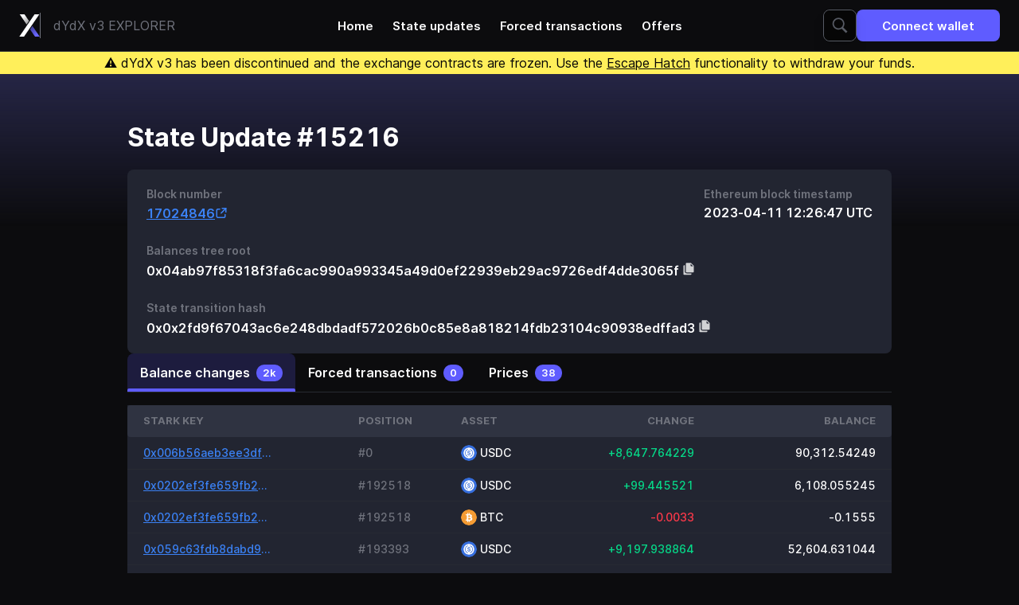

--- FILE ---
content_type: text/html; charset=utf-8
request_url: https://explorer.dydx.exchange/state-updates/15216
body_size: 65679
content:
<!DOCTYPE html><html lang="en" class="h-full bg-neutral-900 text-white" data-chain-id="1"><head><meta charSet="utf-8"/><meta name="viewport" content="width=device-width, initial-scale=1.0"/><link rel="stylesheet" href="/styles/main.eedb6043.css"/><link rel="icon" type="image/svg+xml" href="https://dydx.trade/favicon.svg"/><title>dYdX Explorer</title><meta name="title" content="dYdX Explorer"/><meta name="description" content="Show state update details, including balance changes, transactions and prices"/><meta property="og:type" content="website"/><meta property="og:url" content="https://explorer.dydx.exchange/state-update/15216"/><meta property="og:title" content="dYdX Explorer"/><meta property="og:description" content="Show state update details, including balance changes, transactions and prices"/><meta property="og:image" content="https://explorer.dydx.exchange/state-update/15216/images/meta-image.e0dc61da.png"/><meta property="twitter:card" content="summary_large_image"/><meta property="twitter:url" content="https://explorer.dydx.exchange/state-update/15216"/><meta property="twitter:title" content="dYdX Explorer"/><meta property="twitter:description" content="Show state update details, including balance changes, transactions and prices"/><meta property="twitter:image" content="https://explorer.dydx.exchange/state-update/15216/images/meta-image.e0dc61da.png"/></head><body class="flex h-full flex-col"><div class="border-b border-zinc-800"><nav class="relative mx-auto flex h-16 max-w-[1440px] items-center justify-between gap-y-2 px-6 py-2.5"><a class="flex items-center justify-center gap-2 divide-x sm:gap-4" href="/"><svg width="26" height="28" viewBox="0 0 26 28" fill="none" xmlns="http://www.w3.org/2000/svg" class="h-[26px] sm:h-8"><path d="M19.4149 0L0.291016 27.9977H6.16246L25.3855 0H19.4149Z" fill="white"></path><path d="M6.77355 0L12.4003 8.25L9.46462 12.75L0.779785 0H6.77355Z" fill="url(#paint0_linear_0_1)"></path><path d="M19.985 28L13.7466 18.875L16.6823 14.5L25.8564 28H19.985Z" fill="url(#paint1_linear_0_1)"></path><defs><linearGradient id="paint0_linear_0_1" x1="5.428" y1="1.75" x2="13.6908" y2="11.5112" gradientUnits="userSpaceOnUse"><stop stop-color="white"></stop><stop offset="1" stop-color="white" stop-opacity="0.55"></stop></linearGradient><linearGradient id="paint1_linear_0_1" x1="21.3304" y1="25.8751" x2="11.1557" y2="12.4522" gradientUnits="userSpaceOnUse"><stop stop-color="#6966FF"></stop><stop offset="1" stop-color="#6966FF" stop-opacity="0.36"></stop></linearGradient></defs></svg><span class="hidden py-1 pl-2 text-zinc-500 sm:inline sm:pl-4">dYdX v3  EXPLORER</span></a><div class="NavLinks absolute left-1/2 top-1/2 hidden -translate-x-1/2 -translate-y-1/2 transform items-center transition-opacity xl:flex"><a class="px-3 py-2 text-md font-semibold transition-colors hover:text-brand-darker" href="/">Home</a><a class="px-3 py-2 text-md font-semibold transition-colors hover:text-brand-darker" href="/state-updates">State updates</a><a class="px-3 py-2 text-md font-semibold transition-colors hover:text-brand-darker" href="/forced-transactions">Forced transactions</a><a class="px-3 py-2 text-md font-semibold transition-colors hover:text-brand-darker" href="/offers">Offers</a></div><div class="flex gap-x-4 gap-y-2"><form method="GET" action="/search" class="SearchBar group flex h-10 w-full rounded-lg border border-gray-600 bg-black drop-shadow-lg transition-colors focus-within:!border-brand hover:border-zinc-500 Expandable relative hidden lg:flex"><input class="rounded-l-lg bg-transparent p-4 outline-0 placeholder:text-gray-600 group-focus-within:placeholder:text-zinc-500 group-hover:placeholder:text-zinc-500 w-10 cursor-pointer transition-[width]" type="text" placeholder="ETH address, Stark key, @state-update-id or #position-id" data-1p-ignore="true" name="query"/><button class="z-10 flex w-10 items-center justify-center rounded-lg bg-black absolute inset-y-0 right-0"><svg width="20" height="20" viewBox="0 0 20 20" fill="white" xmlns="http://www.w3.org/2000/svg" class="fill-gray-600 group-focus-within:!fill-white group-hover:fill-zinc-500"><path d="M8.23977 0.320068C4.10445 0.320068 0.759766 3.66476 0.759766 7.80007C0.759766 11.9354 4.10445 15.2801 8.23977 15.2801C9.71617 15.2801 11.0826 14.8469 12.241 14.1113L17.6448 19.5151L19.5148 17.6451L14.1798 12.3238C15.1388 11.0657 15.7198 9.50679 15.7198 7.80007C15.7198 3.66476 12.3751 0.320068 8.23977 0.320068ZM8.23977 2.08007C11.4074 2.08007 13.9598 4.63241 13.9598 7.80007C13.9598 10.9677 11.4074 13.5201 8.23977 13.5201C5.07211 13.5201 2.51977 10.9677 2.51977 7.80007C2.51977 4.63241 5.07211 2.08007 8.23977 2.08007Z"></path></svg></button></form><button class="group flex items-center justify-center px-8 py-2.5 font-semibold transition-colors disabled:cursor-not-allowed bg-brand hover:bg-brand-darker disabled:bg-white disabled:bg-opacity-20 h-10 text-md rounded-lg" id="connect-with-metamask"><span class=""><span class="sm:hidden">Connect</span><span class="hidden whitespace-nowrap sm:block">Connect wallet</span></span><div class="border-current text-surface inline-block h-5 w-5 animate-spin rounded-full border-2 border-solid border-e-transparent align-[-0.125em] text-white motion-reduce:animate-[spin_1.5s_linear_infinite] dark:text-white hidden group-data-[state=loading]:block ml-2 h-5 w-5" role="status"><span class="sr-only">Loading...</span></div></button></div></nav></div><div class="text-balance sticky top-0 z-50 bg-yellow-300 px-6 py-0.5 text-center text-sm leading-tight text-black md:text-lg md:leading-normal"><span>⚠️ dYdX v3 has been discontinued and the exchange contracts are frozen. Use the <a href="/tutorials/escapehatch" class="underline">Escape Hatch</a> functionality to withdraw your funds.</span></div><div class="relative"><div class="absolute top-0 -z-50 h-96 w-full bg-gradient-to-b from-[#262646] via-transparent "></div></div><main class="mx-auto w-full max-w-5xl flex-1 px-4 py-8 sm:py-16 md:px-8 flex flex-col gap-12"><section><h1 class="mb-6 text-xxl font-bold">State Update #15216</h1><div class="Card group/card -mx-4 rounded-none bg-gray-800 p-6 sm:mx-0 sm:rounded-lg"><div><div class="flex flex-col justify-between gap-6 sm:flex-row"><div><div class="text-sm font-semibold text-zinc-500">Block number</div><div class="mt-2 text-lg font-semibold"><a href="https://etherscan.io/block/17024846" class="group inline-flex gap-2 items-center text-blue-500 fill-blue-500 hover:fill-blue-600 hover:text-blue-600 underline underline-offset-[3.5px] transition-colors" target="_blank" rel="noreferrer noopener">17024846<svg width="16" height="17" viewBox="0 0 16 17" fill="none" xmlns="http://www.w3.org/2000/svg" class="stroke-blue-500 group-hover:stroke-blue-600"><path d="M12.8333 10.5V12.3333C12.8333 13.438 11.938 14.3333 10.8333 14.3333H4.16667C3.06201 14.3333 2.16667 13.438 2.16667 12.3333V5.66667C2.16667 4.562 3.06201 3.66667 4.16667 3.66667H6" stroke-width="1.5" stroke-miterlimit="10" stroke-linecap="round" stroke-linejoin="round"></path><path d="M7.83333 8.66667L13.6667 2.83333" stroke-width="1.5" stroke-miterlimit="10" stroke-linecap="round" stroke-linejoin="round"></path><path d="M9.16667 2.66667H13.8333V7.33333" stroke-width="1.5" stroke-miterlimit="10" stroke-linecap="round" stroke-linejoin="round"></path></svg></a></div></div><div><div class="text-sm font-semibold text-zinc-500">Ethereum block timestamp</div><div class="mt-2 text-lg font-semibold">2023-04-11 12:26:47 UTC</div></div></div><div class="mt-8"><div><div class="text-sm font-semibold text-zinc-500">Balances tree root</div><div class="mt-2 text-lg font-semibold"><span class="break-words">0x04ab97f85318f3fa6cac990a993345a49d0ef22939eb29ac9726edf4dde3065f <span class="Tooltip inline-flex" title="Copied!"><svg width="16" height="16" viewBox="0 0 16 16" xmlns="http://www.w3.org/2000/svg" class="inline cursor-pointer fill-white CopyButton transition-opacity hover:opacity-80" data-content="0x04ab97f85318f3fa6cac990a993345a49d0ef22939eb29ac9726edf4dde3065f"><g clip-path="url(#clip0_1041_8610)"><path d="M5.59996 0.199982C4.93696 0.199982 4.39996 0.736982 4.39996 1.39998V11C4.39996 11.663 4.93696 12.2 5.59996 12.2H13.4C14.063 12.2 14.6 11.663 14.6 11V4.09998C14.6 3.94098 14.537 3.78856 14.4242 3.67576L11.1242 0.375763C11.0114 0.262963 10.859 0.199982 10.7 0.199982H5.59996ZM10.4 1.34256L13.4574 4.39998H11C10.6688 4.39998 10.4 4.13118 10.4 3.79998V1.34256ZM2.59996 3.19998C1.93696 3.19998 1.39996 3.73698 1.39996 4.39998V14C1.39996 14.663 1.93696 15.2 2.59996 15.2H10.4C11.063 15.2 11.6 14.663 11.6 14V13.4H5.59996C4.27636 13.4 3.19996 12.3236 3.19996 11V3.19998H2.59996Z" fill-opacity="0.8"></path></g><defs><clipPath id="clip0_1041_8610"><rect width="16" height="16"></rect></clipPath></defs></svg></span></span></div></div></div><div class="mt-8"><div><div class="text-sm font-semibold text-zinc-500">State transition hash</div><div class="mt-2 text-lg font-semibold"><span class="break-words">0x0x2fd9f67043ac6e248dbdadf572026b0c85e8a818214fdb23104c90938edffad3 <span class="Tooltip inline-flex" title="Copied!"><svg width="16" height="16" viewBox="0 0 16 16" xmlns="http://www.w3.org/2000/svg" class="inline cursor-pointer fill-white CopyButton transition-opacity hover:opacity-80" data-content="0x0x2fd9f67043ac6e248dbdadf572026b0c85e8a818214fdb23104c90938edffad3"><g clip-path="url(#clip0_1041_8610)"><path d="M5.59996 0.199982C4.93696 0.199982 4.39996 0.736982 4.39996 1.39998V11C4.39996 11.663 4.93696 12.2 5.59996 12.2H13.4C14.063 12.2 14.6 11.663 14.6 11V4.09998C14.6 3.94098 14.537 3.78856 14.4242 3.67576L11.1242 0.375763C11.0114 0.262963 10.859 0.199982 10.7 0.199982H5.59996ZM10.4 1.34256L13.4574 4.39998H11C10.6688 4.39998 10.4 4.13118 10.4 3.79998V1.34256ZM2.59996 3.19998C1.93696 3.19998 1.39996 3.73698 1.39996 4.39998V14C1.39996 14.663 1.93696 15.2 2.59996 15.2H10.4C11.063 15.2 11.6 14.663 11.6 14V13.4H5.59996C4.27636 13.4 3.19996 12.3236 3.19996 11V3.19998H2.59996Z" fill-opacity="0.8"></path></g><defs><clipPath id="clip0_1041_8610"><rect width="16" height="16"></rect></clipPath></defs></svg></span></span></div></div></div></div></div></section><div class="Tabs -mx-4 sm:mx-0"><div class="relative mb-4 border-b border-zinc-800"><div class="TabsArrowLeft absolute inset-y-0 left-0 z-10 hidden w-6 cursor-pointer bg-gradient-to-r from-neutral-900 via-neutral-900"><div class="flex h-full items-center justify-center text-white"><svg width="24" height="24" viewBox="0 0 24 24" fill="none" xmlns="http://www.w3.org/2000/svg" class="rotate-90"><path d="M12.0006 14.071L8.17964 10.25C7.76564 9.83595 7.09364 9.83595 6.67964 10.25C6.26564 10.664 6.26564 11.336 6.67964 11.75L11.2936 16.364C11.6846 16.755 12.3176 16.755 12.7076 16.364L17.3216 11.75C17.7356 11.336 17.7356 10.664 17.3216 10.25C16.9076 9.83595 16.2356 9.83595 15.8216 10.25L12.0006 14.071Z" fill="currentColor"></path></svg></div></div><div class="TabsItemsContainer scrollbar-hide relative flex overflow-x-auto md:gap-x-2"><a class="TabsItem group relative flex items-center justify-center whitespace-nowrap rounded-t-lg px-4 py-3 font-semibold transition-colors" id="balance-changes" href="#balance-changes"><span class="text-base">Balance changes</span><span class="ml-2"><div class="m-auto rounded-full bg-brand px-2 py-1 text-xs font-semibold">2k</div></span><span class="absolute bottom-0 left-0 block h-1 w-full rounded-t-sm bg-brand opacity-0 transition-all duration-300 group-hover:opacity-80"></span></a><a class="TabsItem group relative flex items-center justify-center whitespace-nowrap rounded-t-lg px-4 py-3 font-semibold transition-colors" id="transactions" href="#transactions"><span class="text-base">Forced transactions</span><span class="ml-2"><div class="m-auto rounded-full bg-brand px-2 py-1 text-xs font-semibold">0</div></span><span class="absolute bottom-0 left-0 block h-1 w-full rounded-t-sm bg-brand opacity-0 transition-all duration-300 group-hover:opacity-80"></span></a><a class="TabsItem group relative flex items-center justify-center whitespace-nowrap rounded-t-lg px-4 py-3 font-semibold transition-colors" id="prices" href="#prices"><span class="text-base">Prices</span><span class="ml-2"><div class="m-auto rounded-full bg-brand px-2 py-1 text-xs font-semibold">38</div></span><span class="absolute bottom-0 left-0 block h-1 w-full rounded-t-sm bg-brand opacity-0 transition-all duration-300 group-hover:opacity-80"></span></a><span class="TabsUnderline absolute bottom-0 block h-1 rounded-t-sm bg-brand transition-all duration-300"></span></div><div class="TabsArrowRight absolute inset-y-0 right-0 z-10 hidden w-6 cursor-pointer bg-gradient-to-l from-neutral-900 via-neutral-900"><div class="flex h-full items-center justify-center"><svg width="24" height="24" viewBox="0 0 24 24" fill="none" xmlns="http://www.w3.org/2000/svg" class="-rotate-90"><path d="M12.0006 14.071L8.17964 10.25C7.76564 9.83595 7.09364 9.83595 6.67964 10.25C6.26564 10.664 6.26564 11.336 6.67964 11.75L11.2936 16.364C11.6846 16.755 12.3176 16.755 12.7076 16.364L17.3216 11.75C17.7356 11.336 17.7356 10.664 17.3216 10.25C16.9076 9.83595 16.2356 9.83595 15.8216 10.25L12.0006 14.071Z" fill="currentColor"></path></svg></div></div></div><div class="TabsContent hidden" id="balance-changes"><div><div class="overflow-x-auto bg-gray-800 group-[.Card]/card:-mx-6 sm:w-full sm:group-[.Card]/card:mx-0 pb-2 group-[.Card]/card:pb-0"><table cellPadding="0" cellSpacing="0" class="w-full whitespace-nowrap" style="border-spacing:0"><thead><tr class="h-10 text-left text-xs font-semibold uppercase text-zinc-500"><th scope="col" class="bg-slate-800 px-2 first:rounded-l first:pl-4 last:rounded-r last:pr-4 sm:px-2.5 sm:first:pl-5 sm:last:pr-5 last:w-0">Stark Key</th><th scope="col" class="bg-slate-800 px-2 first:rounded-l first:pl-4 last:rounded-r last:pr-4 sm:px-2.5 sm:first:pl-5 sm:last:pr-5 last:w-0">Position</th><th scope="col" class="bg-slate-800 px-2 first:rounded-l first:pl-4 last:rounded-r last:pr-4 sm:px-2.5 sm:first:pl-5 sm:last:pr-5 last:w-0">Asset</th><th scope="col" class="bg-slate-800 px-2 first:rounded-l first:pl-4 last:rounded-r last:pr-4 sm:px-2.5 sm:first:pl-5 sm:last:pr-5 text-right last:w-0">Change</th><th scope="col" class="bg-slate-800 px-2 first:rounded-l first:pl-4 last:rounded-r last:pr-4 sm:px-2.5 sm:first:pl-5 sm:last:pr-5 text-right last:w-0">Balance</th></tr></thead><tbody><tr class="h-10 whitespace-nowrap border-b border-b-gray-750 border-opacity-50 text-sm font-medium last:border-none cursor-pointer hover:bg-gray-900 hover:bg-opacity-40"><td class="first:rounded-l last:rounded-r"><a class="flex h-[39px] items-center px-2 sm:px-2.5 pl-4 sm:pl-5" href="/users/0x006b56aeb3ee3df0002dfa4e2c65e335fbacf0f7a8f399a9beffe7b04534f7cd"><span class="w-full"><span class="group inline-flex gap-2 items-center text-blue-500 fill-blue-500 hover:fill-blue-600 hover:text-blue-600 underline underline-offset-[3.5px] transition-colors"><span class="relative inline-flex items-baseline"><span class="-my-1 inline-block truncate py-1 max-w-[80px] sm:max-w-[160px]">0x006b56aeb3ee3df0002dfa4e2c65e335fbacf0f7a8f399a9beffe7b04534f7cd</span></span></span></span></a></td><td class="first:rounded-l last:rounded-r"><a class="flex h-[39px] items-center px-2 sm:px-2.5" href="/users/0x006b56aeb3ee3df0002dfa4e2c65e335fbacf0f7a8f399a9beffe7b04534f7cd"><span class="w-full"><span class="text-zinc-500">#0</span></span></a></td><td class="first:rounded-l last:rounded-r"><a class="flex h-[39px] items-center px-2 sm:px-2.5" href="/users/0x006b56aeb3ee3df0002dfa4e2c65e335fbacf0f7a8f399a9beffe7b04534f7cd"><span class="w-full"><div class="flex items-center"><img data-src="https://dydx.trade/currencies/usdc.png" class="rounded-full h-[20px] w-[20px]" data-fallback="/images/unknown-asset.888bd73c.svg"/><span class="ml-1 text-sm font-medium"><span class="relative inline-flex items-baseline"><span class="-my-1 inline-block truncate py-1 max-w-[160px] !py-0">USDC</span></span></span></div></span></a></td><td class="first:rounded-l last:rounded-r font-mono text-right"><a class="flex h-[39px] items-center px-2 sm:px-2.5" href="/users/0x006b56aeb3ee3df0002dfa4e2c65e335fbacf0f7a8f399a9beffe7b04534f7cd"><span class="w-full"><span class="text-emerald-400 text-sm font-medium">+8,647.764229</span></span></a></td><td class="first:rounded-l last:rounded-r font-mono text-right"><a class="flex h-[39px] items-center px-2 sm:px-2.5 pr-4 sm:pr-5" href="/users/0x006b56aeb3ee3df0002dfa4e2c65e335fbacf0f7a8f399a9beffe7b04534f7cd"><span class="w-full">90,312.54249</span></a></td></tr><tr class="h-10 whitespace-nowrap border-b border-b-gray-750 border-opacity-50 text-sm font-medium last:border-none cursor-pointer hover:bg-gray-900 hover:bg-opacity-40"><td class="first:rounded-l last:rounded-r"><a class="flex h-[39px] items-center px-2 sm:px-2.5 pl-4 sm:pl-5" href="/users/0x0202ef3fe659fb252401cf5f2fefc0375d299a7d4dba02c81ced053d3ac78dcb"><span class="w-full"><span class="group inline-flex gap-2 items-center text-blue-500 fill-blue-500 hover:fill-blue-600 hover:text-blue-600 underline underline-offset-[3.5px] transition-colors"><span class="relative inline-flex items-baseline"><span class="-my-1 inline-block truncate py-1 max-w-[80px] sm:max-w-[160px]">0x0202ef3fe659fb252401cf5f2fefc0375d299a7d4dba02c81ced053d3ac78dcb</span></span></span></span></a></td><td class="first:rounded-l last:rounded-r"><a class="flex h-[39px] items-center px-2 sm:px-2.5" href="/users/0x0202ef3fe659fb252401cf5f2fefc0375d299a7d4dba02c81ced053d3ac78dcb"><span class="w-full"><span class="text-zinc-500">#192518</span></span></a></td><td class="first:rounded-l last:rounded-r"><a class="flex h-[39px] items-center px-2 sm:px-2.5" href="/users/0x0202ef3fe659fb252401cf5f2fefc0375d299a7d4dba02c81ced053d3ac78dcb"><span class="w-full"><div class="flex items-center"><img data-src="https://dydx.trade/currencies/usdc.png" class="rounded-full h-[20px] w-[20px]" data-fallback="/images/unknown-asset.888bd73c.svg"/><span class="ml-1 text-sm font-medium"><span class="relative inline-flex items-baseline"><span class="-my-1 inline-block truncate py-1 max-w-[160px] !py-0">USDC</span></span></span></div></span></a></td><td class="first:rounded-l last:rounded-r font-mono text-right"><a class="flex h-[39px] items-center px-2 sm:px-2.5" href="/users/0x0202ef3fe659fb252401cf5f2fefc0375d299a7d4dba02c81ced053d3ac78dcb"><span class="w-full"><span class="text-emerald-400 text-sm font-medium">+99.445521</span></span></a></td><td class="first:rounded-l last:rounded-r font-mono text-right"><a class="flex h-[39px] items-center px-2 sm:px-2.5 pr-4 sm:pr-5" href="/users/0x0202ef3fe659fb252401cf5f2fefc0375d299a7d4dba02c81ced053d3ac78dcb"><span class="w-full">6,108.055245</span></a></td></tr><tr class="h-10 whitespace-nowrap border-b border-b-gray-750 border-opacity-50 text-sm font-medium last:border-none cursor-pointer hover:bg-gray-900 hover:bg-opacity-40"><td class="first:rounded-l last:rounded-r"><a class="flex h-[39px] items-center px-2 sm:px-2.5 pl-4 sm:pl-5" href="/users/0x0202ef3fe659fb252401cf5f2fefc0375d299a7d4dba02c81ced053d3ac78dcb"><span class="w-full"><span class="group inline-flex gap-2 items-center text-blue-500 fill-blue-500 hover:fill-blue-600 hover:text-blue-600 underline underline-offset-[3.5px] transition-colors"><span class="relative inline-flex items-baseline"><span class="-my-1 inline-block truncate py-1 max-w-[80px] sm:max-w-[160px]">0x0202ef3fe659fb252401cf5f2fefc0375d299a7d4dba02c81ced053d3ac78dcb</span></span></span></span></a></td><td class="first:rounded-l last:rounded-r"><a class="flex h-[39px] items-center px-2 sm:px-2.5" href="/users/0x0202ef3fe659fb252401cf5f2fefc0375d299a7d4dba02c81ced053d3ac78dcb"><span class="w-full"><span class="text-zinc-500">#192518</span></span></a></td><td class="first:rounded-l last:rounded-r"><a class="flex h-[39px] items-center px-2 sm:px-2.5" href="/users/0x0202ef3fe659fb252401cf5f2fefc0375d299a7d4dba02c81ced053d3ac78dcb"><span class="w-full"><div class="flex items-center"><img data-src="https://dydx.trade/currencies/btc.png" class="rounded-full h-[20px] w-[20px]" data-fallback="/images/unknown-asset.888bd73c.svg"/><span class="ml-1 text-sm font-medium"><span class="relative inline-flex items-baseline"><span class="-my-1 inline-block truncate py-1 max-w-[160px] !py-0">BTC</span></span></span></div></span></a></td><td class="first:rounded-l last:rounded-r font-mono text-right"><a class="flex h-[39px] items-center px-2 sm:px-2.5" href="/users/0x0202ef3fe659fb252401cf5f2fefc0375d299a7d4dba02c81ced053d3ac78dcb"><span class="w-full"><span class="text-red-500 text-sm font-medium">-0.0033</span></span></a></td><td class="first:rounded-l last:rounded-r font-mono text-right"><a class="flex h-[39px] items-center px-2 sm:px-2.5 pr-4 sm:pr-5" href="/users/0x0202ef3fe659fb252401cf5f2fefc0375d299a7d4dba02c81ced053d3ac78dcb"><span class="w-full">-0.1555</span></a></td></tr><tr class="h-10 whitespace-nowrap border-b border-b-gray-750 border-opacity-50 text-sm font-medium last:border-none cursor-pointer hover:bg-gray-900 hover:bg-opacity-40"><td class="first:rounded-l last:rounded-r"><a class="flex h-[39px] items-center px-2 sm:px-2.5 pl-4 sm:pl-5" href="/users/0x059c63fdb8dabd9e89c4e4611c7850223338f8972cbe03ddedb16c0498997049"><span class="w-full"><span class="group inline-flex gap-2 items-center text-blue-500 fill-blue-500 hover:fill-blue-600 hover:text-blue-600 underline underline-offset-[3.5px] transition-colors"><span class="relative inline-flex items-baseline"><span class="-my-1 inline-block truncate py-1 max-w-[80px] sm:max-w-[160px]">0x059c63fdb8dabd9e89c4e4611c7850223338f8972cbe03ddedb16c0498997049</span></span></span></span></a></td><td class="first:rounded-l last:rounded-r"><a class="flex h-[39px] items-center px-2 sm:px-2.5" href="/users/0x059c63fdb8dabd9e89c4e4611c7850223338f8972cbe03ddedb16c0498997049"><span class="w-full"><span class="text-zinc-500">#193393</span></span></a></td><td class="first:rounded-l last:rounded-r"><a class="flex h-[39px] items-center px-2 sm:px-2.5" href="/users/0x059c63fdb8dabd9e89c4e4611c7850223338f8972cbe03ddedb16c0498997049"><span class="w-full"><div class="flex items-center"><img data-src="https://dydx.trade/currencies/usdc.png" class="rounded-full h-[20px] w-[20px]" data-fallback="/images/unknown-asset.888bd73c.svg"/><span class="ml-1 text-sm font-medium"><span class="relative inline-flex items-baseline"><span class="-my-1 inline-block truncate py-1 max-w-[160px] !py-0">USDC</span></span></span></div></span></a></td><td class="first:rounded-l last:rounded-r font-mono text-right"><a class="flex h-[39px] items-center px-2 sm:px-2.5" href="/users/0x059c63fdb8dabd9e89c4e4611c7850223338f8972cbe03ddedb16c0498997049"><span class="w-full"><span class="text-emerald-400 text-sm font-medium">+9,197.938864</span></span></a></td><td class="first:rounded-l last:rounded-r font-mono text-right"><a class="flex h-[39px] items-center px-2 sm:px-2.5 pr-4 sm:pr-5" href="/users/0x059c63fdb8dabd9e89c4e4611c7850223338f8972cbe03ddedb16c0498997049"><span class="w-full">52,604.631044</span></a></td></tr><tr class="h-10 whitespace-nowrap border-b border-b-gray-750 border-opacity-50 text-sm font-medium last:border-none cursor-pointer hover:bg-gray-900 hover:bg-opacity-40"><td class="first:rounded-l last:rounded-r"><a class="flex h-[39px] items-center px-2 sm:px-2.5 pl-4 sm:pl-5" href="/users/0x059c63fdb8dabd9e89c4e4611c7850223338f8972cbe03ddedb16c0498997049"><span class="w-full"><span class="group inline-flex gap-2 items-center text-blue-500 fill-blue-500 hover:fill-blue-600 hover:text-blue-600 underline underline-offset-[3.5px] transition-colors"><span class="relative inline-flex items-baseline"><span class="-my-1 inline-block truncate py-1 max-w-[80px] sm:max-w-[160px]">0x059c63fdb8dabd9e89c4e4611c7850223338f8972cbe03ddedb16c0498997049</span></span></span></span></a></td><td class="first:rounded-l last:rounded-r"><a class="flex h-[39px] items-center px-2 sm:px-2.5" href="/users/0x059c63fdb8dabd9e89c4e4611c7850223338f8972cbe03ddedb16c0498997049"><span class="w-full"><span class="text-zinc-500">#193393</span></span></a></td><td class="first:rounded-l last:rounded-r"><a class="flex h-[39px] items-center px-2 sm:px-2.5" href="/users/0x059c63fdb8dabd9e89c4e4611c7850223338f8972cbe03ddedb16c0498997049"><span class="w-full"><div class="flex items-center"><img data-src="https://dydx.trade/currencies/eth.png" class="rounded-full h-[20px] w-[20px]" data-fallback="/images/unknown-asset.888bd73c.svg"/><span class="ml-1 text-sm font-medium"><span class="relative inline-flex items-baseline"><span class="-my-1 inline-block truncate py-1 max-w-[160px] !py-0">ETH</span></span></span></div></span></a></td><td class="first:rounded-l last:rounded-r font-mono text-right"><a class="flex h-[39px] items-center px-2 sm:px-2.5" href="/users/0x059c63fdb8dabd9e89c4e4611c7850223338f8972cbe03ddedb16c0498997049"><span class="w-full"><span class="text-red-500 text-sm font-medium">-4.8</span></span></a></td><td class="first:rounded-l last:rounded-r font-mono text-right"><a class="flex h-[39px] items-center px-2 sm:px-2.5 pr-4 sm:pr-5" href="/users/0x059c63fdb8dabd9e89c4e4611c7850223338f8972cbe03ddedb16c0498997049"><span class="w-full">0</span></a></td></tr><tr class="h-10 whitespace-nowrap border-b border-b-gray-750 border-opacity-50 text-sm font-medium last:border-none cursor-pointer hover:bg-gray-900 hover:bg-opacity-40"><td class="first:rounded-l last:rounded-r"><a class="flex h-[39px] items-center px-2 sm:px-2.5 pl-4 sm:pl-5" href="/users/0x0572254ddb3210d8269e67d000bcc00a87758458284b0e22b8fab5ff98b295df"><span class="w-full"><span class="group inline-flex gap-2 items-center text-blue-500 fill-blue-500 hover:fill-blue-600 hover:text-blue-600 underline underline-offset-[3.5px] transition-colors"><span class="relative inline-flex items-baseline"><span class="-my-1 inline-block truncate py-1 max-w-[80px] sm:max-w-[160px]">0x0572254ddb3210d8269e67d000bcc00a87758458284b0e22b8fab5ff98b295df</span></span></span></span></a></td><td class="first:rounded-l last:rounded-r"><a class="flex h-[39px] items-center px-2 sm:px-2.5" href="/users/0x0572254ddb3210d8269e67d000bcc00a87758458284b0e22b8fab5ff98b295df"><span class="w-full"><span class="text-zinc-500">#31</span></span></a></td><td class="first:rounded-l last:rounded-r"><a class="flex h-[39px] items-center px-2 sm:px-2.5" href="/users/0x0572254ddb3210d8269e67d000bcc00a87758458284b0e22b8fab5ff98b295df"><span class="w-full"><div class="flex items-center"><img data-src="https://dydx.trade/currencies/usdc.png" class="rounded-full h-[20px] w-[20px]" data-fallback="/images/unknown-asset.888bd73c.svg"/><span class="ml-1 text-sm font-medium"><span class="relative inline-flex items-baseline"><span class="-my-1 inline-block truncate py-1 max-w-[160px] !py-0">USDC</span></span></span></div></span></a></td><td class="first:rounded-l last:rounded-r font-mono text-right"><a class="flex h-[39px] items-center px-2 sm:px-2.5" href="/users/0x0572254ddb3210d8269e67d000bcc00a87758458284b0e22b8fab5ff98b295df"><span class="w-full"><span class="text-red-500 text-sm font-medium">-7,224.617935</span></span></a></td><td class="first:rounded-l last:rounded-r font-mono text-right"><a class="flex h-[39px] items-center px-2 sm:px-2.5 pr-4 sm:pr-5" href="/users/0x0572254ddb3210d8269e67d000bcc00a87758458284b0e22b8fab5ff98b295df"><span class="w-full">1,168,672.897985</span></a></td></tr><tr class="h-10 whitespace-nowrap border-b border-b-gray-750 border-opacity-50 text-sm font-medium last:border-none cursor-pointer hover:bg-gray-900 hover:bg-opacity-40"><td class="first:rounded-l last:rounded-r"><a class="flex h-[39px] items-center px-2 sm:px-2.5 pl-4 sm:pl-5" href="/users/0x0572254ddb3210d8269e67d000bcc00a87758458284b0e22b8fab5ff98b295df"><span class="w-full"><span class="group inline-flex gap-2 items-center text-blue-500 fill-blue-500 hover:fill-blue-600 hover:text-blue-600 underline underline-offset-[3.5px] transition-colors"><span class="relative inline-flex items-baseline"><span class="-my-1 inline-block truncate py-1 max-w-[80px] sm:max-w-[160px]">0x0572254ddb3210d8269e67d000bcc00a87758458284b0e22b8fab5ff98b295df</span></span></span></span></a></td><td class="first:rounded-l last:rounded-r"><a class="flex h-[39px] items-center px-2 sm:px-2.5" href="/users/0x0572254ddb3210d8269e67d000bcc00a87758458284b0e22b8fab5ff98b295df"><span class="w-full"><span class="text-zinc-500">#31</span></span></a></td><td class="first:rounded-l last:rounded-r"><a class="flex h-[39px] items-center px-2 sm:px-2.5" href="/users/0x0572254ddb3210d8269e67d000bcc00a87758458284b0e22b8fab5ff98b295df"><span class="w-full"><div class="flex items-center"><img data-src="https://dydx.trade/currencies/ada.png" class="rounded-full h-[20px] w-[20px]" data-fallback="/images/unknown-asset.888bd73c.svg"/><span class="ml-1 text-sm font-medium"><span class="relative inline-flex items-baseline"><span class="-my-1 inline-block truncate py-1 max-w-[160px] !py-0">ADA</span></span></span></div></span></a></td><td class="first:rounded-l last:rounded-r font-mono text-right"><a class="flex h-[39px] items-center px-2 sm:px-2.5" href="/users/0x0572254ddb3210d8269e67d000bcc00a87758458284b0e22b8fab5ff98b295df"><span class="w-full"><span class="text-emerald-400 text-sm font-medium">+8,153</span></span></a></td><td class="first:rounded-l last:rounded-r font-mono text-right"><a class="flex h-[39px] items-center px-2 sm:px-2.5 pr-4 sm:pr-5" href="/users/0x0572254ddb3210d8269e67d000bcc00a87758458284b0e22b8fab5ff98b295df"><span class="w-full">-3,873</span></a></td></tr><tr class="h-10 whitespace-nowrap border-b border-b-gray-750 border-opacity-50 text-sm font-medium last:border-none cursor-pointer hover:bg-gray-900 hover:bg-opacity-40"><td class="first:rounded-l last:rounded-r"><a class="flex h-[39px] items-center px-2 sm:px-2.5 pl-4 sm:pl-5" href="/users/0x0572254ddb3210d8269e67d000bcc00a87758458284b0e22b8fab5ff98b295df"><span class="w-full"><span class="group inline-flex gap-2 items-center text-blue-500 fill-blue-500 hover:fill-blue-600 hover:text-blue-600 underline underline-offset-[3.5px] transition-colors"><span class="relative inline-flex items-baseline"><span class="-my-1 inline-block truncate py-1 max-w-[80px] sm:max-w-[160px]">0x0572254ddb3210d8269e67d000bcc00a87758458284b0e22b8fab5ff98b295df</span></span></span></span></a></td><td class="first:rounded-l last:rounded-r"><a class="flex h-[39px] items-center px-2 sm:px-2.5" href="/users/0x0572254ddb3210d8269e67d000bcc00a87758458284b0e22b8fab5ff98b295df"><span class="w-full"><span class="text-zinc-500">#31</span></span></a></td><td class="first:rounded-l last:rounded-r"><a class="flex h-[39px] items-center px-2 sm:px-2.5" href="/users/0x0572254ddb3210d8269e67d000bcc00a87758458284b0e22b8fab5ff98b295df"><span class="w-full"><div class="flex items-center"><img data-src="https://dydx.trade/currencies/avax.png" class="rounded-full h-[20px] w-[20px]" data-fallback="/images/unknown-asset.888bd73c.svg"/><span class="ml-1 text-sm font-medium"><span class="relative inline-flex items-baseline"><span class="-my-1 inline-block truncate py-1 max-w-[160px] !py-0">AVAX</span></span></span></div></span></a></td><td class="first:rounded-l last:rounded-r font-mono text-right"><a class="flex h-[39px] items-center px-2 sm:px-2.5" href="/users/0x0572254ddb3210d8269e67d000bcc00a87758458284b0e22b8fab5ff98b295df"><span class="w-full"><span class="text-red-500 text-sm font-medium">-27.8</span></span></a></td><td class="first:rounded-l last:rounded-r font-mono text-right"><a class="flex h-[39px] items-center px-2 sm:px-2.5 pr-4 sm:pr-5" href="/users/0x0572254ddb3210d8269e67d000bcc00a87758458284b0e22b8fab5ff98b295df"><span class="w-full">-1,047.6</span></a></td></tr><tr class="h-10 whitespace-nowrap border-b border-b-gray-750 border-opacity-50 text-sm font-medium last:border-none cursor-pointer hover:bg-gray-900 hover:bg-opacity-40"><td class="first:rounded-l last:rounded-r"><a class="flex h-[39px] items-center px-2 sm:px-2.5 pl-4 sm:pl-5" href="/users/0x0572254ddb3210d8269e67d000bcc00a87758458284b0e22b8fab5ff98b295df"><span class="w-full"><span class="group inline-flex gap-2 items-center text-blue-500 fill-blue-500 hover:fill-blue-600 hover:text-blue-600 underline underline-offset-[3.5px] transition-colors"><span class="relative inline-flex items-baseline"><span class="-my-1 inline-block truncate py-1 max-w-[80px] sm:max-w-[160px]">0x0572254ddb3210d8269e67d000bcc00a87758458284b0e22b8fab5ff98b295df</span></span></span></span></a></td><td class="first:rounded-l last:rounded-r"><a class="flex h-[39px] items-center px-2 sm:px-2.5" href="/users/0x0572254ddb3210d8269e67d000bcc00a87758458284b0e22b8fab5ff98b295df"><span class="w-full"><span class="text-zinc-500">#31</span></span></a></td><td class="first:rounded-l last:rounded-r"><a class="flex h-[39px] items-center px-2 sm:px-2.5" href="/users/0x0572254ddb3210d8269e67d000bcc00a87758458284b0e22b8fab5ff98b295df"><span class="w-full"><div class="flex items-center"><img data-src="https://dydx.trade/currencies/doge.png" class="rounded-full h-[20px] w-[20px]" data-fallback="/images/unknown-asset.888bd73c.svg"/><span class="ml-1 text-sm font-medium"><span class="relative inline-flex items-baseline"><span class="-my-1 inline-block truncate py-1 max-w-[160px] !py-0">DOGE</span></span></span></div></span></a></td><td class="first:rounded-l last:rounded-r font-mono text-right"><a class="flex h-[39px] items-center px-2 sm:px-2.5" href="/users/0x0572254ddb3210d8269e67d000bcc00a87758458284b0e22b8fab5ff98b295df"><span class="w-full"><span class="text-red-500 text-sm font-medium">-117,520</span></span></a></td><td class="first:rounded-l last:rounded-r font-mono text-right"><a class="flex h-[39px] items-center px-2 sm:px-2.5 pr-4 sm:pr-5" href="/users/0x0572254ddb3210d8269e67d000bcc00a87758458284b0e22b8fab5ff98b295df"><span class="w-full">-227,400</span></a></td></tr><tr class="h-10 whitespace-nowrap border-b border-b-gray-750 border-opacity-50 text-sm font-medium last:border-none cursor-pointer hover:bg-gray-900 hover:bg-opacity-40"><td class="first:rounded-l last:rounded-r"><a class="flex h-[39px] items-center px-2 sm:px-2.5 pl-4 sm:pl-5" href="/users/0x0572254ddb3210d8269e67d000bcc00a87758458284b0e22b8fab5ff98b295df"><span class="w-full"><span class="group inline-flex gap-2 items-center text-blue-500 fill-blue-500 hover:fill-blue-600 hover:text-blue-600 underline underline-offset-[3.5px] transition-colors"><span class="relative inline-flex items-baseline"><span class="-my-1 inline-block truncate py-1 max-w-[80px] sm:max-w-[160px]">0x0572254ddb3210d8269e67d000bcc00a87758458284b0e22b8fab5ff98b295df</span></span></span></span></a></td><td class="first:rounded-l last:rounded-r"><a class="flex h-[39px] items-center px-2 sm:px-2.5" href="/users/0x0572254ddb3210d8269e67d000bcc00a87758458284b0e22b8fab5ff98b295df"><span class="w-full"><span class="text-zinc-500">#31</span></span></a></td><td class="first:rounded-l last:rounded-r"><a class="flex h-[39px] items-center px-2 sm:px-2.5" href="/users/0x0572254ddb3210d8269e67d000bcc00a87758458284b0e22b8fab5ff98b295df"><span class="w-full"><div class="flex items-center"><img data-src="https://dydx.trade/currencies/dot.png" class="rounded-full h-[20px] w-[20px]" data-fallback="/images/unknown-asset.888bd73c.svg"/><span class="ml-1 text-sm font-medium"><span class="relative inline-flex items-baseline"><span class="-my-1 inline-block truncate py-1 max-w-[160px] !py-0">DOT</span></span></span></div></span></a></td><td class="first:rounded-l last:rounded-r font-mono text-right"><a class="flex h-[39px] items-center px-2 sm:px-2.5" href="/users/0x0572254ddb3210d8269e67d000bcc00a87758458284b0e22b8fab5ff98b295df"><span class="w-full"><span class="text-red-500 text-sm font-medium">-1,102</span></span></a></td><td class="first:rounded-l last:rounded-r font-mono text-right"><a class="flex h-[39px] items-center px-2 sm:px-2.5 pr-4 sm:pr-5" href="/users/0x0572254ddb3210d8269e67d000bcc00a87758458284b0e22b8fab5ff98b295df"><span class="w-full">-1,068.4</span></a></td></tr></tbody></table></div><div class="mt-6 flex items-center justify-center"><a class="group flex items-center justify-center px-8 py-2.5 font-semibold transition-colors disabled:cursor-not-allowed bg-transparent border border-brand hover:bg-brand hover:bg-opacity-20 h-10 text-md rounded-lg" href="/state-updates/15216/balance-changes"><span class="">View all balance changes</span><div class="border-current text-surface inline-block h-5 w-5 animate-spin rounded-full border-2 border-solid border-e-transparent align-[-0.125em] text-white motion-reduce:animate-[spin_1.5s_linear_infinite] dark:text-white hidden group-data-[state=loading]:block ml-2 h-5 w-5" role="status"><span class="sr-only">Loading...</span></div></a></div></div></div><div class="TabsContent hidden" id="transactions"><div><div class="overflow-x-auto bg-gray-800 group-[.Card]/card:-mx-6 sm:w-full sm:group-[.Card]/card:mx-0"><table cellPadding="0" cellSpacing="0" class="w-full whitespace-nowrap" style="border-spacing:0"><thead><tr class="h-10 text-left text-xs font-semibold uppercase text-zinc-500"><th scope="col" class="bg-slate-800 px-2 first:rounded-l first:pl-4 last:rounded-r last:pr-4 sm:px-2.5 sm:first:pl-5 sm:last:pr-5 last:w-0">Tx Hash</th><th scope="col" class="bg-slate-800 px-2 first:rounded-l first:pl-4 last:rounded-r last:pr-4 sm:px-2.5 sm:first:pl-5 sm:last:pr-5 last:w-0">Type</th><th scope="col" class="bg-slate-800 px-2 first:rounded-l first:pl-4 last:rounded-r last:pr-4 sm:px-2.5 sm:first:pl-5 sm:last:pr-5 last:w-0">Info</th><th scope="col" class="bg-slate-800 px-2 first:rounded-l first:pl-4 last:rounded-r last:pr-4 sm:px-2.5 sm:first:pl-5 sm:last:pr-5 last:w-0">Status</th></tr></thead><tbody></tbody></table></div><div class="-mx-6 flex h-20 items-center justify-center rounded bg-gray-900 text-center text-md text-zinc-500 sm:mx-0">There are no forced transactions to view.</div></div></div><div class="TabsContent hidden" id="prices"><div><div class="overflow-x-auto bg-gray-800 group-[.Card]/card:-mx-6 sm:w-full sm:group-[.Card]/card:mx-0 pb-2 group-[.Card]/card:pb-0"><table cellPadding="0" cellSpacing="0" class="w-full whitespace-nowrap" style="border-spacing:0"><thead><tr class="h-10 text-left text-xs font-semibold uppercase text-zinc-500"><th scope="col" class="bg-slate-800 px-2 first:rounded-l first:pl-4 last:rounded-r last:pr-4 sm:px-2.5 sm:first:pl-5 sm:last:pr-5 last:w-0">Asset</th><th scope="col" class="bg-slate-800 px-2 first:rounded-l first:pl-4 last:rounded-r last:pr-4 sm:px-2.5 sm:first:pl-5 sm:last:pr-5 text-right last:w-0">Price</th></tr></thead><tbody><tr class="h-10 whitespace-nowrap border-b border-b-gray-750 border-opacity-50 text-sm font-medium last:border-none"><td class="first:rounded-l last:rounded-r px-2 sm:px-2.5 pl-4 sm:pl-5"><div class="flex items-center"><img data-src="https://dydx.trade/currencies/1inch.png" class="rounded-full h-[20px] w-[20px]" data-fallback="/images/unknown-asset.888bd73c.svg"/><span class="ml-1 text-sm font-medium"><span class="relative inline-flex items-baseline"><span class="-my-1 inline-block truncate py-1 max-w-[160px] !py-0">1INCH</span></span></span></div></td><td class="first:rounded-l last:rounded-r px-2 sm:px-2.5 pr-4 sm:pr-5 font-mono text-right">$0.54</td></tr><tr class="h-10 whitespace-nowrap border-b border-b-gray-750 border-opacity-50 text-sm font-medium last:border-none"><td class="first:rounded-l last:rounded-r px-2 sm:px-2.5 pl-4 sm:pl-5"><div class="flex items-center"><img data-src="https://dydx.trade/currencies/aave.png" class="rounded-full h-[20px] w-[20px]" data-fallback="/images/unknown-asset.888bd73c.svg"/><span class="ml-1 text-sm font-medium"><span class="relative inline-flex items-baseline"><span class="-my-1 inline-block truncate py-1 max-w-[160px] !py-0">AAVE</span></span></span></div></td><td class="first:rounded-l last:rounded-r px-2 sm:px-2.5 pr-4 sm:pr-5 font-mono text-right">$80.16</td></tr><tr class="h-10 whitespace-nowrap border-b border-b-gray-750 border-opacity-50 text-sm font-medium last:border-none"><td class="first:rounded-l last:rounded-r px-2 sm:px-2.5 pl-4 sm:pl-5"><div class="flex items-center"><img data-src="https://dydx.trade/currencies/ada.png" class="rounded-full h-[20px] w-[20px]" data-fallback="/images/unknown-asset.888bd73c.svg"/><span class="ml-1 text-sm font-medium"><span class="relative inline-flex items-baseline"><span class="-my-1 inline-block truncate py-1 max-w-[160px] !py-0">ADA</span></span></span></div></td><td class="first:rounded-l last:rounded-r px-2 sm:px-2.5 pr-4 sm:pr-5 font-mono text-right">$0.4</td></tr><tr class="h-10 whitespace-nowrap border-b border-b-gray-750 border-opacity-50 text-sm font-medium last:border-none"><td class="first:rounded-l last:rounded-r px-2 sm:px-2.5 pl-4 sm:pl-5"><div class="flex items-center"><img data-src="https://dydx.trade/currencies/algo.png" class="rounded-full h-[20px] w-[20px]" data-fallback="/images/unknown-asset.888bd73c.svg"/><span class="ml-1 text-sm font-medium"><span class="relative inline-flex items-baseline"><span class="-my-1 inline-block truncate py-1 max-w-[160px] !py-0">ALGO</span></span></span></div></td><td class="first:rounded-l last:rounded-r px-2 sm:px-2.5 pr-4 sm:pr-5 font-mono text-right">$0.22</td></tr><tr class="h-10 whitespace-nowrap border-b border-b-gray-750 border-opacity-50 text-sm font-medium last:border-none"><td class="first:rounded-l last:rounded-r px-2 sm:px-2.5 pl-4 sm:pl-5"><div class="flex items-center"><img data-src="https://dydx.trade/currencies/atom.png" class="rounded-full h-[20px] w-[20px]" data-fallback="/images/unknown-asset.888bd73c.svg"/><span class="ml-1 text-sm font-medium"><span class="relative inline-flex items-baseline"><span class="-my-1 inline-block truncate py-1 max-w-[160px] !py-0">ATOM</span></span></span></div></td><td class="first:rounded-l last:rounded-r px-2 sm:px-2.5 pr-4 sm:pr-5 font-mono text-right">$11.24</td></tr><tr class="h-10 whitespace-nowrap border-b border-b-gray-750 border-opacity-50 text-sm font-medium last:border-none"><td class="first:rounded-l last:rounded-r px-2 sm:px-2.5 pl-4 sm:pl-5"><div class="flex items-center"><img data-src="https://dydx.trade/currencies/avax.png" class="rounded-full h-[20px] w-[20px]" data-fallback="/images/unknown-asset.888bd73c.svg"/><span class="ml-1 text-sm font-medium"><span class="relative inline-flex items-baseline"><span class="-my-1 inline-block truncate py-1 max-w-[160px] !py-0">AVAX</span></span></span></div></td><td class="first:rounded-l last:rounded-r px-2 sm:px-2.5 pr-4 sm:pr-5 font-mono text-right">$18.24</td></tr><tr class="h-10 whitespace-nowrap border-b border-b-gray-750 border-opacity-50 text-sm font-medium last:border-none"><td class="first:rounded-l last:rounded-r px-2 sm:px-2.5 pl-4 sm:pl-5"><div class="flex items-center"><img data-src="https://dydx.trade/currencies/bch.png" class="rounded-full h-[20px] w-[20px]" data-fallback="/images/unknown-asset.888bd73c.svg"/><span class="ml-1 text-sm font-medium"><span class="relative inline-flex items-baseline"><span class="-my-1 inline-block truncate py-1 max-w-[160px] !py-0">BCH</span></span></span></div></td><td class="first:rounded-l last:rounded-r px-2 sm:px-2.5 pr-4 sm:pr-5 font-mono text-right">$129.8</td></tr><tr class="h-10 whitespace-nowrap border-b border-b-gray-750 border-opacity-50 text-sm font-medium last:border-none"><td class="first:rounded-l last:rounded-r px-2 sm:px-2.5 pl-4 sm:pl-5"><div class="flex items-center"><img data-src="https://dydx.trade/currencies/btc.png" class="rounded-full h-[20px] w-[20px]" data-fallback="/images/unknown-asset.888bd73c.svg"/><span class="ml-1 text-sm font-medium"><span class="relative inline-flex items-baseline"><span class="-my-1 inline-block truncate py-1 max-w-[160px] !py-0">BTC</span></span></span></div></td><td class="first:rounded-l last:rounded-r px-2 sm:px-2.5 pr-4 sm:pr-5 font-mono text-right">$30,056.31</td></tr><tr class="h-10 whitespace-nowrap border-b border-b-gray-750 border-opacity-50 text-sm font-medium last:border-none"><td class="first:rounded-l last:rounded-r px-2 sm:px-2.5 pl-4 sm:pl-5"><div class="flex items-center"><img data-src="https://dydx.trade/currencies/celo.png" class="rounded-full h-[20px] w-[20px]" data-fallback="/images/unknown-asset.888bd73c.svg"/><span class="ml-1 text-sm font-medium"><span class="relative inline-flex items-baseline"><span class="-my-1 inline-block truncate py-1 max-w-[160px] !py-0">CELO</span></span></span></div></td><td class="first:rounded-l last:rounded-r px-2 sm:px-2.5 pr-4 sm:pr-5 font-mono text-right">$0.68</td></tr><tr class="h-10 whitespace-nowrap border-b border-b-gray-750 border-opacity-50 text-sm font-medium last:border-none"><td class="first:rounded-l last:rounded-r px-2 sm:px-2.5 pl-4 sm:pl-5"><div class="flex items-center"><img data-src="https://dydx.trade/currencies/comp.png" class="rounded-full h-[20px] w-[20px]" data-fallback="/images/unknown-asset.888bd73c.svg"/><span class="ml-1 text-sm font-medium"><span class="relative inline-flex items-baseline"><span class="-my-1 inline-block truncate py-1 max-w-[160px] !py-0">COMP</span></span></span></div></td><td class="first:rounded-l last:rounded-r px-2 sm:px-2.5 pr-4 sm:pr-5 font-mono text-right">$44.22</td></tr><tr class="h-10 whitespace-nowrap border-b border-b-gray-750 border-opacity-50 text-sm font-medium last:border-none"><td class="first:rounded-l last:rounded-r px-2 sm:px-2.5 pl-4 sm:pl-5"><div class="flex items-center"><img data-src="https://dydx.trade/currencies/crv.png" class="rounded-full h-[20px] w-[20px]" data-fallback="/images/unknown-asset.888bd73c.svg"/><span class="ml-1 text-sm font-medium"><span class="relative inline-flex items-baseline"><span class="-my-1 inline-block truncate py-1 max-w-[160px] !py-0">CRV</span></span></span></div></td><td class="first:rounded-l last:rounded-r px-2 sm:px-2.5 pr-4 sm:pr-5 font-mono text-right">$1.03</td></tr><tr class="h-10 whitespace-nowrap border-b border-b-gray-750 border-opacity-50 text-sm font-medium last:border-none"><td class="first:rounded-l last:rounded-r px-2 sm:px-2.5 pl-4 sm:pl-5"><div class="flex items-center"><img data-src="https://dydx.trade/currencies/doge.png" class="rounded-full h-[20px] w-[20px]" data-fallback="/images/unknown-asset.888bd73c.svg"/><span class="ml-1 text-sm font-medium"><span class="relative inline-flex items-baseline"><span class="-my-1 inline-block truncate py-1 max-w-[160px] !py-0">DOGE</span></span></span></div></td><td class="first:rounded-l last:rounded-r px-2 sm:px-2.5 pr-4 sm:pr-5 font-mono text-right">$0.08</td></tr><tr class="h-10 whitespace-nowrap border-b border-b-gray-750 border-opacity-50 text-sm font-medium last:border-none"><td class="first:rounded-l last:rounded-r px-2 sm:px-2.5 pl-4 sm:pl-5"><div class="flex items-center"><img data-src="https://dydx.trade/currencies/dot.png" class="rounded-full h-[20px] w-[20px]" data-fallback="/images/unknown-asset.888bd73c.svg"/><span class="ml-1 text-sm font-medium"><span class="relative inline-flex items-baseline"><span class="-my-1 inline-block truncate py-1 max-w-[160px] !py-0">DOT</span></span></span></div></td><td class="first:rounded-l last:rounded-r px-2 sm:px-2.5 pr-4 sm:pr-5 font-mono text-right">$6.39</td></tr><tr class="h-10 whitespace-nowrap border-b border-b-gray-750 border-opacity-50 text-sm font-medium last:border-none"><td class="first:rounded-l last:rounded-r px-2 sm:px-2.5 pl-4 sm:pl-5"><div class="flex items-center"><img data-src="https://dydx.trade/currencies/enj.png" class="rounded-full h-[20px] w-[20px]" data-fallback="/images/unknown-asset.888bd73c.svg"/><span class="ml-1 text-sm font-medium"><span class="relative inline-flex items-baseline"><span class="-my-1 inline-block truncate py-1 max-w-[160px] !py-0">ENJ</span></span></span></div></td><td class="first:rounded-l last:rounded-r px-2 sm:px-2.5 pr-4 sm:pr-5 font-mono text-right">$0.43</td></tr><tr class="h-10 whitespace-nowrap border-b border-b-gray-750 border-opacity-50 text-sm font-medium last:border-none"><td class="first:rounded-l last:rounded-r px-2 sm:px-2.5 pl-4 sm:pl-5"><div class="flex items-center"><img data-src="https://dydx.trade/currencies/eos.png" class="rounded-full h-[20px] w-[20px]" data-fallback="/images/unknown-asset.888bd73c.svg"/><span class="ml-1 text-sm font-medium"><span class="relative inline-flex items-baseline"><span class="-my-1 inline-block truncate py-1 max-w-[160px] !py-0">EOS</span></span></span></div></td><td class="first:rounded-l last:rounded-r px-2 sm:px-2.5 pr-4 sm:pr-5 font-mono text-right">$1.24</td></tr><tr class="h-10 whitespace-nowrap border-b border-b-gray-750 border-opacity-50 text-sm font-medium last:border-none"><td class="first:rounded-l last:rounded-r px-2 sm:px-2.5 pl-4 sm:pl-5"><div class="flex items-center"><img data-src="https://dydx.trade/currencies/etc.png" class="rounded-full h-[20px] w-[20px]" data-fallback="/images/unknown-asset.888bd73c.svg"/><span class="ml-1 text-sm font-medium"><span class="relative inline-flex items-baseline"><span class="-my-1 inline-block truncate py-1 max-w-[160px] !py-0">ETC</span></span></span></div></td><td class="first:rounded-l last:rounded-r px-2 sm:px-2.5 pr-4 sm:pr-5 font-mono text-right">$21.17</td></tr><tr class="h-10 whitespace-nowrap border-b border-b-gray-750 border-opacity-50 text-sm font-medium last:border-none"><td class="first:rounded-l last:rounded-r px-2 sm:px-2.5 pl-4 sm:pl-5"><div class="flex items-center"><img data-src="https://dydx.trade/currencies/eth.png" class="rounded-full h-[20px] w-[20px]" data-fallback="/images/unknown-asset.888bd73c.svg"/><span class="ml-1 text-sm font-medium"><span class="relative inline-flex items-baseline"><span class="-my-1 inline-block truncate py-1 max-w-[160px] !py-0">ETH</span></span></span></div></td><td class="first:rounded-l last:rounded-r px-2 sm:px-2.5 pr-4 sm:pr-5 font-mono text-right">$1,921.31</td></tr><tr class="h-10 whitespace-nowrap border-b border-b-gray-750 border-opacity-50 text-sm font-medium last:border-none"><td class="first:rounded-l last:rounded-r px-2 sm:px-2.5 pl-4 sm:pl-5"><div class="flex items-center"><img data-src="/images/unknown-asset.888bd73c.svg" class="rounded-full h-[20px] w-[20px]" data-fallback="/images/unknown-asset.888bd73c.svg"/><span class="ml-1 text-sm font-medium"><span class="relative inline-flex items-baseline"><span class="-my-1 inline-block truncate py-1 max-w-[160px] !py-0">FIL</span></span></span></div></td><td class="first:rounded-l last:rounded-r px-2 sm:px-2.5 pr-4 sm:pr-5 font-mono text-right">$6.11</td></tr><tr class="h-10 whitespace-nowrap border-b border-b-gray-750 border-opacity-50 text-sm font-medium last:border-none"><td class="first:rounded-l last:rounded-r px-2 sm:px-2.5 pl-4 sm:pl-5"><div class="flex items-center"><img data-src="https://dydx.trade/currencies/icp.png" class="rounded-full h-[20px] w-[20px]" data-fallback="/images/unknown-asset.888bd73c.svg"/><span class="ml-1 text-sm font-medium"><span class="relative inline-flex items-baseline"><span class="-my-1 inline-block truncate py-1 max-w-[160px] !py-0">ICP</span></span></span></div></td><td class="first:rounded-l last:rounded-r px-2 sm:px-2.5 pr-4 sm:pr-5 font-mono text-right">$5.22</td></tr><tr class="h-10 whitespace-nowrap border-b border-b-gray-750 border-opacity-50 text-sm font-medium last:border-none"><td class="first:rounded-l last:rounded-r px-2 sm:px-2.5 pl-4 sm:pl-5"><div class="flex items-center"><img data-src="https://dydx.trade/currencies/link.png" class="rounded-full h-[20px] w-[20px]" data-fallback="/images/unknown-asset.888bd73c.svg"/><span class="ml-1 text-sm font-medium"><span class="relative inline-flex items-baseline"><span class="-my-1 inline-block truncate py-1 max-w-[160px] !py-0">LINK</span></span></span></div></td><td class="first:rounded-l last:rounded-r px-2 sm:px-2.5 pr-4 sm:pr-5 font-mono text-right">$7.4</td></tr><tr class="h-10 whitespace-nowrap border-b border-b-gray-750 border-opacity-50 text-sm font-medium last:border-none"><td class="first:rounded-l last:rounded-r px-2 sm:px-2.5 pl-4 sm:pl-5"><div class="flex items-center"><img data-src="https://dydx.trade/currencies/ltc.png" class="rounded-full h-[20px] w-[20px]" data-fallback="/images/unknown-asset.888bd73c.svg"/><span class="ml-1 text-sm font-medium"><span class="relative inline-flex items-baseline"><span class="-my-1 inline-block truncate py-1 max-w-[160px] !py-0">LTC</span></span></span></div></td><td class="first:rounded-l last:rounded-r px-2 sm:px-2.5 pr-4 sm:pr-5 font-mono text-right">$96.55</td></tr><tr class="h-10 whitespace-nowrap border-b border-b-gray-750 border-opacity-50 text-sm font-medium last:border-none"><td class="first:rounded-l last:rounded-r px-2 sm:px-2.5 pl-4 sm:pl-5"><div class="flex items-center"><img data-src="/images/unknown-asset.888bd73c.svg" class="rounded-full h-[20px] w-[20px]" data-fallback="/images/unknown-asset.888bd73c.svg"/><span class="ml-1 text-sm font-medium"><span class="relative inline-flex items-baseline"><span class="-my-1 inline-block truncate py-1 max-w-[160px] !py-0">LUNA</span></span></span></div></td><td class="first:rounded-l last:rounded-r px-2 sm:px-2.5 pr-4 sm:pr-5 font-mono text-right">$0</td></tr><tr class="h-10 whitespace-nowrap border-b border-b-gray-750 border-opacity-50 text-sm font-medium last:border-none"><td class="first:rounded-l last:rounded-r px-2 sm:px-2.5 pl-4 sm:pl-5"><div class="flex items-center"><img data-src="https://dydx.trade/currencies/matic.png" class="rounded-full h-[20px] w-[20px]" data-fallback="/images/unknown-asset.888bd73c.svg"/><span class="ml-1 text-sm font-medium"><span class="relative inline-flex items-baseline"><span class="-my-1 inline-block truncate py-1 max-w-[160px] !py-0">MATIC</span></span></span></div></td><td class="first:rounded-l last:rounded-r px-2 sm:px-2.5 pr-4 sm:pr-5 font-mono text-right">$1.12</td></tr><tr class="h-10 whitespace-nowrap border-b border-b-gray-750 border-opacity-50 text-sm font-medium last:border-none"><td class="first:rounded-l last:rounded-r px-2 sm:px-2.5 pl-4 sm:pl-5"><div class="flex items-center"><img data-src="https://dydx.trade/currencies/mkr.png" class="rounded-full h-[20px] w-[20px]" data-fallback="/images/unknown-asset.888bd73c.svg"/><span class="ml-1 text-sm font-medium"><span class="relative inline-flex items-baseline"><span class="-my-1 inline-block truncate py-1 max-w-[160px] !py-0">MKR</span></span></span></div></td><td class="first:rounded-l last:rounded-r px-2 sm:px-2.5 pr-4 sm:pr-5 font-mono text-right">$723.63</td></tr><tr class="h-10 whitespace-nowrap border-b border-b-gray-750 border-opacity-50 text-sm font-medium last:border-none"><td class="first:rounded-l last:rounded-r px-2 sm:px-2.5 pl-4 sm:pl-5"><div class="flex items-center"><img data-src="https://dydx.trade/currencies/near.png" class="rounded-full h-[20px] w-[20px]" data-fallback="/images/unknown-asset.888bd73c.svg"/><span class="ml-1 text-sm font-medium"><span class="relative inline-flex items-baseline"><span class="-my-1 inline-block truncate py-1 max-w-[160px] !py-0">NEAR</span></span></span></div></td><td class="first:rounded-l last:rounded-r px-2 sm:px-2.5 pr-4 sm:pr-5 font-mono text-right">$2.08</td></tr><tr class="h-10 whitespace-nowrap border-b border-b-gray-750 border-opacity-50 text-sm font-medium last:border-none"><td class="first:rounded-l last:rounded-r px-2 sm:px-2.5 pl-4 sm:pl-5"><div class="flex items-center"><img data-src="https://dydx.trade/currencies/rune.png" class="rounded-full h-[20px] w-[20px]" data-fallback="/images/unknown-asset.888bd73c.svg"/><span class="ml-1 text-sm font-medium"><span class="relative inline-flex items-baseline"><span class="-my-1 inline-block truncate py-1 max-w-[160px] !py-0">RUNE</span></span></span></div></td><td class="first:rounded-l last:rounded-r px-2 sm:px-2.5 pr-4 sm:pr-5 font-mono text-right">$1.65</td></tr><tr class="h-10 whitespace-nowrap border-b border-b-gray-750 border-opacity-50 text-sm font-medium last:border-none"><td class="first:rounded-l last:rounded-r px-2 sm:px-2.5 pl-4 sm:pl-5"><div class="flex items-center"><img data-src="https://dydx.trade/currencies/snx.png" class="rounded-full h-[20px] w-[20px]" data-fallback="/images/unknown-asset.888bd73c.svg"/><span class="ml-1 text-sm font-medium"><span class="relative inline-flex items-baseline"><span class="-my-1 inline-block truncate py-1 max-w-[160px] !py-0">SNX</span></span></span></div></td><td class="first:rounded-l last:rounded-r px-2 sm:px-2.5 pr-4 sm:pr-5 font-mono text-right">$2.68</td></tr><tr class="h-10 whitespace-nowrap border-b border-b-gray-750 border-opacity-50 text-sm font-medium last:border-none"><td class="first:rounded-l last:rounded-r px-2 sm:px-2.5 pl-4 sm:pl-5"><div class="flex items-center"><img data-src="https://dydx.trade/currencies/sol.png" class="rounded-full h-[20px] w-[20px]" data-fallback="/images/unknown-asset.888bd73c.svg"/><span class="ml-1 text-sm font-medium"><span class="relative inline-flex items-baseline"><span class="-my-1 inline-block truncate py-1 max-w-[160px] !py-0">SOL</span></span></span></div></td><td class="first:rounded-l last:rounded-r px-2 sm:px-2.5 pr-4 sm:pr-5 font-mono text-right">$22.46</td></tr><tr class="h-10 whitespace-nowrap border-b border-b-gray-750 border-opacity-50 text-sm font-medium last:border-none"><td class="first:rounded-l last:rounded-r px-2 sm:px-2.5 pl-4 sm:pl-5"><div class="flex items-center"><img data-src="https://dydx.trade/currencies/sushi.png" class="rounded-full h-[20px] w-[20px]" data-fallback="/images/unknown-asset.888bd73c.svg"/><span class="ml-1 text-sm font-medium"><span class="relative inline-flex items-baseline"><span class="-my-1 inline-block truncate py-1 max-w-[160px] !py-0">SUSHI</span></span></span></div></td><td class="first:rounded-l last:rounded-r px-2 sm:px-2.5 pr-4 sm:pr-5 font-mono text-right">$1.14</td></tr><tr class="h-10 whitespace-nowrap border-b border-b-gray-750 border-opacity-50 text-sm font-medium last:border-none"><td class="first:rounded-l last:rounded-r px-2 sm:px-2.5 pl-4 sm:pl-5"><div class="flex items-center"><img data-src="https://dydx.trade/currencies/trx.png" class="rounded-full h-[20px] w-[20px]" data-fallback="/images/unknown-asset.888bd73c.svg"/><span class="ml-1 text-sm font-medium"><span class="relative inline-flex items-baseline"><span class="-my-1 inline-block truncate py-1 max-w-[160px] !py-0">TRX</span></span></span></div></td><td class="first:rounded-l last:rounded-r px-2 sm:px-2.5 pr-4 sm:pr-5 font-mono text-right">$0.06</td></tr><tr class="h-10 whitespace-nowrap border-b border-b-gray-750 border-opacity-50 text-sm font-medium last:border-none"><td class="first:rounded-l last:rounded-r px-2 sm:px-2.5 pl-4 sm:pl-5"><div class="flex items-center"><img data-src="https://dydx.trade/currencies/uma.png" class="rounded-full h-[20px] w-[20px]" data-fallback="/images/unknown-asset.888bd73c.svg"/><span class="ml-1 text-sm font-medium"><span class="relative inline-flex items-baseline"><span class="-my-1 inline-block truncate py-1 max-w-[160px] !py-0">UMA</span></span></span></div></td><td class="first:rounded-l last:rounded-r px-2 sm:px-2.5 pr-4 sm:pr-5 font-mono text-right">$2.11</td></tr><tr class="h-10 whitespace-nowrap border-b border-b-gray-750 border-opacity-50 text-sm font-medium last:border-none"><td class="first:rounded-l last:rounded-r px-2 sm:px-2.5 pl-4 sm:pl-5"><div class="flex items-center"><img data-src="https://dydx.trade/currencies/uni.png" class="rounded-full h-[20px] w-[20px]" data-fallback="/images/unknown-asset.888bd73c.svg"/><span class="ml-1 text-sm font-medium"><span class="relative inline-flex items-baseline"><span class="-my-1 inline-block truncate py-1 max-w-[160px] !py-0">UNI</span></span></span></div></td><td class="first:rounded-l last:rounded-r px-2 sm:px-2.5 pr-4 sm:pr-5 font-mono text-right">$6.05</td></tr><tr class="h-10 whitespace-nowrap border-b border-b-gray-750 border-opacity-50 text-sm font-medium last:border-none"><td class="first:rounded-l last:rounded-r px-2 sm:px-2.5 pl-4 sm:pl-5"><div class="flex items-center"><img data-src="https://dydx.trade/currencies/xlm.png" class="rounded-full h-[20px] w-[20px]" data-fallback="/images/unknown-asset.888bd73c.svg"/><span class="ml-1 text-sm font-medium"><span class="relative inline-flex items-baseline"><span class="-my-1 inline-block truncate py-1 max-w-[160px] !py-0">XLM</span></span></span></div></td><td class="first:rounded-l last:rounded-r px-2 sm:px-2.5 pr-4 sm:pr-5 font-mono text-right">$0.1</td></tr><tr class="h-10 whitespace-nowrap border-b border-b-gray-750 border-opacity-50 text-sm font-medium last:border-none"><td class="first:rounded-l last:rounded-r px-2 sm:px-2.5 pl-4 sm:pl-5"><div class="flex items-center"><img data-src="https://dydx.trade/currencies/xmr.png" class="rounded-full h-[20px] w-[20px]" data-fallback="/images/unknown-asset.888bd73c.svg"/><span class="ml-1 text-sm font-medium"><span class="relative inline-flex items-baseline"><span class="-my-1 inline-block truncate py-1 max-w-[160px] !py-0">XMR</span></span></span></div></td><td class="first:rounded-l last:rounded-r px-2 sm:px-2.5 pr-4 sm:pr-5 font-mono text-right">$160.61</td></tr><tr class="h-10 whitespace-nowrap border-b border-b-gray-750 border-opacity-50 text-sm font-medium last:border-none"><td class="first:rounded-l last:rounded-r px-2 sm:px-2.5 pl-4 sm:pl-5"><div class="flex items-center"><img data-src="https://dydx.trade/currencies/xtz.png" class="rounded-full h-[20px] w-[20px]" data-fallback="/images/unknown-asset.888bd73c.svg"/><span class="ml-1 text-sm font-medium"><span class="relative inline-flex items-baseline"><span class="-my-1 inline-block truncate py-1 max-w-[160px] !py-0">XTZ</span></span></span></div></td><td class="first:rounded-l last:rounded-r px-2 sm:px-2.5 pr-4 sm:pr-5 font-mono text-right">$1.12</td></tr><tr class="h-10 whitespace-nowrap border-b border-b-gray-750 border-opacity-50 text-sm font-medium last:border-none"><td class="first:rounded-l last:rounded-r px-2 sm:px-2.5 pl-4 sm:pl-5"><div class="flex items-center"><img data-src="https://dydx.trade/currencies/yfi.png" class="rounded-full h-[20px] w-[20px]" data-fallback="/images/unknown-asset.888bd73c.svg"/><span class="ml-1 text-sm font-medium"><span class="relative inline-flex items-baseline"><span class="-my-1 inline-block truncate py-1 max-w-[160px] !py-0">YFI</span></span></span></div></td><td class="first:rounded-l last:rounded-r px-2 sm:px-2.5 pr-4 sm:pr-5 font-mono text-right">$8,789.02</td></tr><tr class="h-10 whitespace-nowrap border-b border-b-gray-750 border-opacity-50 text-sm font-medium last:border-none"><td class="first:rounded-l last:rounded-r px-2 sm:px-2.5 pl-4 sm:pl-5"><div class="flex items-center"><img data-src="https://dydx.trade/currencies/zec.png" class="rounded-full h-[20px] w-[20px]" data-fallback="/images/unknown-asset.888bd73c.svg"/><span class="ml-1 text-sm font-medium"><span class="relative inline-flex items-baseline"><span class="-my-1 inline-block truncate py-1 max-w-[160px] !py-0">ZEC</span></span></span></div></td><td class="first:rounded-l last:rounded-r px-2 sm:px-2.5 pr-4 sm:pr-5 font-mono text-right">$39.77</td></tr><tr class="h-10 whitespace-nowrap border-b border-b-gray-750 border-opacity-50 text-sm font-medium last:border-none"><td class="first:rounded-l last:rounded-r px-2 sm:px-2.5 pl-4 sm:pl-5"><div class="flex items-center"><img data-src="https://dydx.trade/currencies/zrx.png" class="rounded-full h-[20px] w-[20px]" data-fallback="/images/unknown-asset.888bd73c.svg"/><span class="ml-1 text-sm font-medium"><span class="relative inline-flex items-baseline"><span class="-my-1 inline-block truncate py-1 max-w-[160px] !py-0">ZRX</span></span></span></div></td><td class="first:rounded-l last:rounded-r px-2 sm:px-2.5 pr-4 sm:pr-5 font-mono text-right">$0.28</td></tr></tbody></table></div></div></div></div></main><footer class="flex flex-wrap items-baseline justify-center gap-y-3 whitespace-normal border-t border-t-zinc-800 p-6 text-sm"><div class="text-center leading-tight">By accessing this site you agree that you are solely responsible for any losses arising from using StarkEx Explorer or Escape Hatch. Your use of dYdX v3, including withdrawals via this site, is subject to the dYdX v3  <a href="https://dydx.exchange/terms" class="group inline-flex gap-2 items-center text-blue-500 fill-blue-500 hover:fill-blue-600 hover:text-blue-600 underline underline-offset-[3.5px] transition-colors" target="_blank" rel="noreferrer noopener">Terms of Use<svg width="16" height="17" viewBox="0 0 16 17" fill="none" xmlns="http://www.w3.org/2000/svg" class="stroke-blue-500 group-hover:stroke-blue-600"><path d="M12.8333 10.5V12.3333C12.8333 13.438 11.938 14.3333 10.8333 14.3333H4.16667C3.06201 14.3333 2.16667 13.438 2.16667 12.3333V5.66667C2.16667 4.562 3.06201 3.66667 4.16667 3.66667H6" stroke-width="1.5" stroke-miterlimit="10" stroke-linecap="round" stroke-linejoin="round"></path><path d="M7.83333 8.66667L13.6667 2.83333" stroke-width="1.5" stroke-miterlimit="10" stroke-linecap="round" stroke-linejoin="round"></path><path d="M9.16667 2.66667H13.8333V7.33333" stroke-width="1.5" stroke-miterlimit="10" stroke-linecap="round" stroke-linejoin="round"></path></svg></a></div></footer><div class="Tooltip-Popup z-60 text-gray-700 fixed left-0 top-0 hidden max-w-[300px] rounded-md bg-gray-800 px-4 py-3 text-left text-sm leading-tight text-white  shadow-[0px_4px_12px_0px_rgba(0,0,0,0.55)]"><span></span><svg width="16" height="8" viewBox="0 0 16 8" class="Tooltip-Triangle -z-1 fixed left-0 top-0 h-2 w-4 fill-gray-800 stroke-1"><path d="M0 8L8 1L16 8"></path></svg></div><script src="/scripts/main.a30a8984.js"></script></body></html>